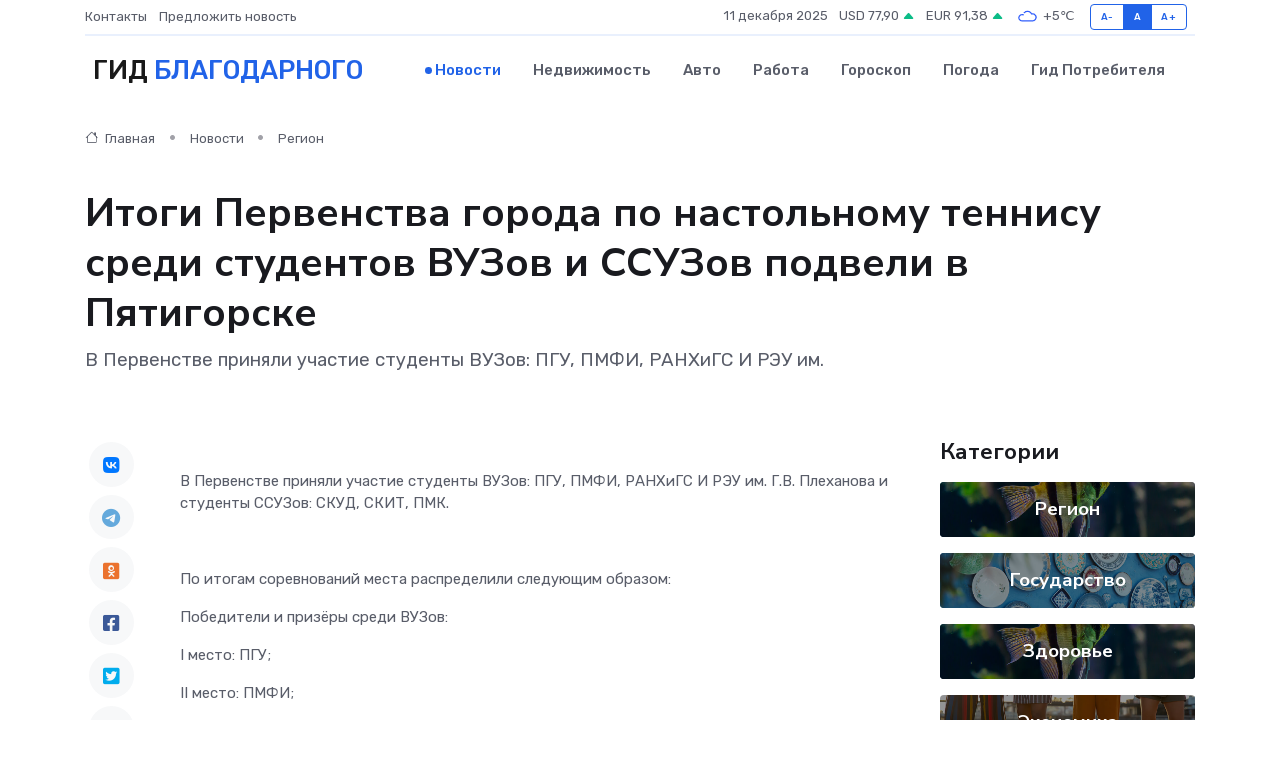

--- FILE ---
content_type: text/html; charset=utf-8
request_url: https://www.google.com/recaptcha/api2/aframe
body_size: 268
content:
<!DOCTYPE HTML><html><head><meta http-equiv="content-type" content="text/html; charset=UTF-8"></head><body><script nonce="1wOAPKCQDuW2ROF5baOTrA">/** Anti-fraud and anti-abuse applications only. See google.com/recaptcha */ try{var clients={'sodar':'https://pagead2.googlesyndication.com/pagead/sodar?'};window.addEventListener("message",function(a){try{if(a.source===window.parent){var b=JSON.parse(a.data);var c=clients[b['id']];if(c){var d=document.createElement('img');d.src=c+b['params']+'&rc='+(localStorage.getItem("rc::a")?sessionStorage.getItem("rc::b"):"");window.document.body.appendChild(d);sessionStorage.setItem("rc::e",parseInt(sessionStorage.getItem("rc::e")||0)+1);localStorage.setItem("rc::h",'1765444514620');}}}catch(b){}});window.parent.postMessage("_grecaptcha_ready", "*");}catch(b){}</script></body></html>